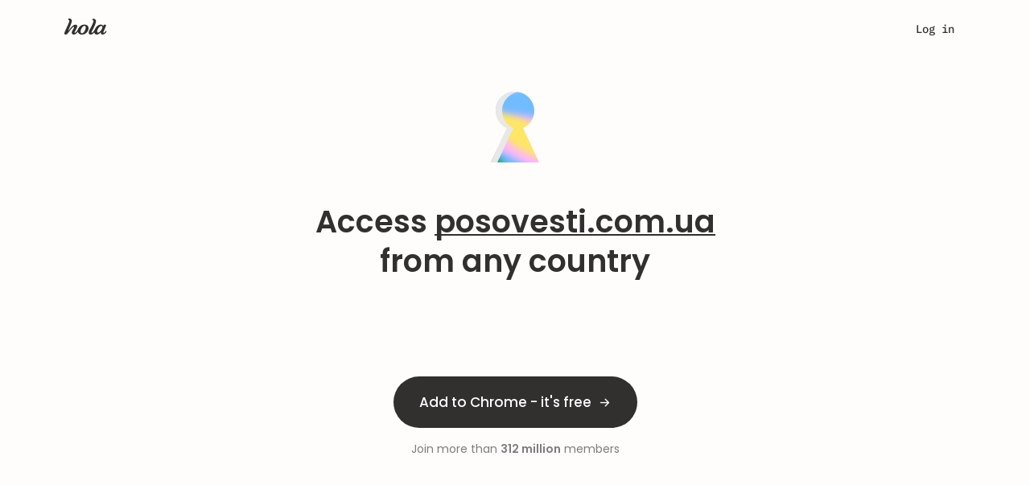

--- FILE ---
content_type: text/css; charset=utf-8
request_url: https://cdn4.hola.org/www/hola/pub/184616b8d7c53cee779bb20665ff973b.1.248.471.bundle.css?ver=1.248.471
body_size: 3626
content:
.article___QQ5U5{--art_height:389px;--art_padding:24px 32px;--art_img_height:173px;background-color:var(--wp--preset--color--neutrals-200);border:1px solid transparent;border-radius:4px;cursor:pointer;display:flex;flex-direction:column;height:var(--art_height);text-decoration:none;transition:all .3s ease}.article___QQ5U5 .article_preview___GvVww{background-color:var(--wp--preset--color--neutrals-300);background-position:50%;background-repeat:no-repeat;background-size:cover;height:var(--art_img_height)}.article___QQ5U5 .article_description___llZRB{background-color:var(--wp--preset--color--neutrals-025);display:flex;flex:1;flex-direction:column;padding:var(--art_padding);transition:all .3s ease;width:100%}.article___QQ5U5 .article_date___OszxI{color:var(--wp--preset--color--neutrals-600);margin-bottom:16px}.article___QQ5U5 .article_text___b0xed{color:var(--wp--preset--color--neutrals-700);height:90px;overflow:hidden;transition:all .3s ease}.article___QQ5U5 .article_bot___l5bf7{color:var(--wp--preset--color--neutrals-500);margin-top:auto}.article___QQ5U5:hover{text-decoration:none!important}.article___QQ5U5:hover,.article___QQ5U5:hover .article_description___llZRB{background-color:var(--wp--preset--color--neutrals-300)}.article___QQ5U5:hover .article_text___b0xed{color:var(--wp--preset--color--neutrals-800)}@media (max-width:calc(768px - 1px)){.article___QQ5U5{--art_height:auto;--art_padding:24px}}.root___eyaDb{--top_margin:104px;--btn_pos:-80px;margin-top:var(--top_margin);z-index:1}.root___eyaDb,.root___eyaDb .numbers___IDTcJ{display:flex;justify-content:center;position:relative}.root___eyaDb .numbers___IDTcJ{align-items:center;gap:8px}.root___eyaDb .button___lIuB5,.root___eyaDb .link___P_nwF{align-items:center;border-radius:20px;display:flex;height:32px;justify-content:center;text-decoration:none!important;width:32px}.root___eyaDb .button___lIuB5:hover,.root___eyaDb .link___P_nwF.active___CLunP,.root___eyaDb .link___P_nwF:hover{background-color:var(--wp--preset--color--neutrals-300)}.root___eyaDb .button___lIuB5:hover span,.root___eyaDb .button___lIuB5:hover svg,.root___eyaDb .link___P_nwF.active___CLunP span,.root___eyaDb .link___P_nwF.active___CLunP svg,.root___eyaDb .link___P_nwF:hover span,.root___eyaDb .link___P_nwF:hover svg{color:var(--wp--preset--color--neutrals-700)}.root___eyaDb .button___lIuB5{border:1px solid var(--wp--preset--color--neutrals-400);position:absolute}.root___eyaDb .button___lIuB5.prev___9LsYJ{left:var(--btn_pos)}.root___eyaDb .button___lIuB5.next____QZgM{right:var(--btn_pos)}@media (max-width:calc(992px - 1px)){.root___eyaDb{--top_margin:80px;--btn_pos:-72px}}.root___Mi1tV{--title_margin:0 auto 56px;--latest_height:358px;--latest_mb:112px;--latest_img_height:var(--latest_height);--latest_img_width:480px;--latest_content_width:640px;--latest_content_padding:64px 56px;--latest_date_mb:32px;--latest_text_height:200px;--latest_title_margin:0px;--categories_mb:64px;--art_cols:3;--art_gap:32px 48px;padding-top:144px}.root___Mi1tV h1.title___PefZF.title___PefZF{font-size:var(--h2_size);font-weight:var(--h2_weight);letter-spacing:var(--h2_letter_spacing);line-height:var(--h2_line_height);margin:var(--title_margin);max-width:544px;text-align:center}.root___Mi1tV h3.title___PefZF{margin-bottom:54px;text-align:center}.root___Mi1tV .latest_news_container___ZtBpF{margin-bottom:var(--latest_mb)}.root___Mi1tV .latest_news___YVFna{background:var(--wp--preset--color--neutrals-200);border:2px solid var(--wp--preset--color--neutrals-100);cursor:pointer;display:flex;height:var(--latest_height)}.root___Mi1tV .latest_news_img___IdtTz{background-color:var(--wp--preset--color--neutrals-300);background-position:50%;background-repeat:no-repeat;background-size:cover;height:var(--latest_img_height);max-height:100%;width:var(--latest_img_width)}.root___Mi1tV .latest_news_content___x8m2H{padding:var(--latest_content_padding);width:var(--latest_content_width)}.root___Mi1tV .latest_news_text___WgbHt{display:flex;flex-direction:column;height:var(--latest_text_height);width:100%}.root___Mi1tV .latest_news_text___WgbHt h5{margin:var(--latest_title_margin)}.root___Mi1tV .latest_news___YVFna a{text-decoration:underline}.root___Mi1tV .latest_news___YVFna:hover{background:var(--wp--preset--color--neutrals-300)}.root___Mi1tV .latest_news___YVFna:hover a,.root___Mi1tV .latest_news___YVFna:hover h5{color:var(--wp--preset--color--neutrals-800)}.root___Mi1tV .news_date___x4Hlq{color:var(--wp--preset--color--neutrals-600);margin-bottom:var(--latest_date_mb)}.root___Mi1tV .read_more___XHcs4{margin-top:auto}.root___Mi1tV .first_article_container___nNwPc{margin-bottom:112px}.root___Mi1tV .categories_container___4mNUn{margin-bottom:64px;margin-left:calc(var(--container_offset)*-1 - var(--container_padding));overflow:hidden;position:relative;width:100vw}.root___Mi1tV .categories___yLUXu{margin-bottom:var(--categories_mb);margin-left:var(--container_offset);padding:0 var(--container_padding)}.root___Mi1tV .categories_box___C_VWP{overflow:hidden;position:relative;width:100%}.root___Mi1tV .categories_box___C_VWP:after{background:linear-gradient(270deg,#fffdfb,rgba(255,253,251,0));content:"";height:100%;pointer-events:none;position:absolute;right:0;top:0;width:96px;z-index:1}.root___Mi1tV .scroll_btns___cse2W{z-index:10}.root___Mi1tV .categories_wrapper___aj5Ka{height:100%;overflow-x:scroll;overflow-y:hidden;overflow:-moz-scrollbars-none;width:100%}.root___Mi1tV .categories_wrapper___aj5Ka::-webkit-scrollbar{display:none}.root___Mi1tV .categories_buttons___fSngz{display:inline-flex;gap:16px;height:100%;padding-right:35px}.root___Mi1tV .category_button___f1Emb{align-items:center;background-color:var(--wp--preset--color--neutrals-200);border:1px solid transparent;border-radius:4px;color:var(--wp--preset--color--neutrals-600);cursor:pointer;display:flex;height:48px;padding:4px 24px;text-decoration:none;white-space:nowrap}.root___Mi1tV .category_button___f1Emb>img{margin-right:12px;width:24px}.root___Mi1tV .category_button___f1Emb:not(.category_button__active___SIg_B):hover{background-color:var(--wp--preset--color--neutrals-300);border:1px solid var(--wp--preset--color--neutrals-400);color:var(--wp--preset--color--neutrals-600);text-decoration:none!important}.root___Mi1tV .category_button___f1Emb.category_button__active___SIg_B{border:1px solid var(--wp--preset--color--neutrals-700);color:var(--wp--preset--color--neutrals-700)}.root___Mi1tV .category_button___f1Emb.category_button__active___SIg_B:hover{text-decoration:none!important}.root___Mi1tV .categories_title___aOwQs{margin-bottom:24px}.root___Mi1tV .articles___Qwayi{display:grid;gap:var(--art_gap);grid-template-columns:repeat(var(--art_cols),1fr);width:100%}.root___Mi1tV .loader___N47WU{--loader_size:375px;--loader_top_shift:-60px}.root___Mi1tV .scroll_btns___cse2W{display:none}.root___Mi1tV .scroll_btns___cse2W .next___Ys4KN,.root___Mi1tV .scroll_btns___cse2W .prev___m8qAf{align-items:center;border:none;display:flex;height:100%;outline:none;position:absolute;top:0;transition:all .3s ease;width:96px;z-index:10}.root___Mi1tV .scroll_btns___cse2W .next___Ys4KN svg,.root___Mi1tV .scroll_btns___cse2W .prev___m8qAf svg{color:var(--wp--preset--color--neutrals-400);height:48px;width:48px}.root___Mi1tV .scroll_btns___cse2W .next___Ys4KN.hidden___Jrl8I,.root___Mi1tV .scroll_btns___cse2W .prev___m8qAf.hidden___Jrl8I{opacity:0;visibility:visible}.root___Mi1tV .scroll_btns___cse2W .prev___m8qAf{background:linear-gradient(90deg,#fff,#fff 50%,transparent);justify-content:flex-start;left:0}.root___Mi1tV .scroll_btns___cse2W .next___Ys4KN{background:linear-gradient(270deg,#fff,#fff 50%,transparent);justify-content:flex-end;right:0}.root___Mi1tV.with_arrows___ye2pz .scroll_btns___cse2W{display:block}.root___Mi1tV.with_arrows___ye2pz .categories_box___C_VWP{overflow:hidden}.root___Mi1tV.with_arrows___ye2pz .categories_wrapper___aj5Ka{scroll-behavior:smooth}@media (max-width:calc(768px - 1px)){.root___Mi1tV .scroll_btns___cse2W .next___Ys4KN,.root___Mi1tV .scroll_btns___cse2W .prev___m8qAf{width:48px}.root___Mi1tV .scroll_btns___cse2W .prev___m8qAf{background:linear-gradient(90deg,#fff,#fff 75%,transparent)}.root___Mi1tV .scroll_btns___cse2W .next___Ys4KN{background:linear-gradient(270deg,#fff,#fff 75%,transparent)}}@media (max-width:calc(1024px - 1px)){.root___Mi1tV{--title_margin:0 auto 32px;--latest_height:auto;--latest_mb:72px;--latest_img_height:358px;--latest_img_width:100%;--latest_content_padding:32px;--latest_date_mb:32px;--latest_text_height:auto;--latest_title_margin:0 0 24px;--categories_mb:24px;--art_cols:2;--art_gap:32px}.root___Mi1tV .title___PefZF{max-width:500px}.root___Mi1tV .latest_news___YVFna{border:none;flex-direction:column}}@media (max-width:calc(768px - 1px)){.root___Mi1tV{--title_margin:0 20px 32px;--latest_content_width:100%;--latest_content_padding:32px 20px 40px;--latest_date_mb:16px;--art_cols:1}.root___Mi1tV .latest_news_container___ZtBpF{padding:0;width:100%}.root___Mi1tV .loader___N47WU{--loader_size:200px;--loader_top_shift:-40px}}:root{--top-height:0px}.root___YcxwT{--root_pt:120px;--art_padding:0;--art_header_gap:48px;--art_header_margin:0 0 40px;--breadcrumbs_margin:0;--art_img_margin:0 0 40px;--art_img_width:100%;--art_txt_color:var(--wp--preset--color--neutrals-700);--art_body_margin:0 0 72px;--art_body_space_lg:40px;--art_body_space_sm:24px;--art_link_hover_color:var(--wp--preset--color--neutrals-700);--art_table_border_color:var(--wp--preset--color--neutrals-600);--promo_padding:20px 0 40px;--promo_cta_margin:24px 0 0;--recent_title_margin:0 0 40px;--recent_cols:3;--recent_gap:32px;background:var(--body_bg);padding-top:var(--root_pt)}.root___YcxwT .article___t6qnR{margin:0 auto;max-width:calc(var(--odd_spacer)*8 + var(--even_spacer)*7);min-height:100vh;padding:0 var(--art_padding);width:100%}.root___YcxwT .article_header___t4n2i{align-items:center;display:flex;flex-wrap:wrap;gap:var(--art_header_gap);justify-content:space-between;margin:var(--art_header_margin);position:relative;width:100%}.root___YcxwT .back_btn___VRHCO{align-items:center;background:none;border:none;display:flex;gap:4px;left:-58px;outline:none;position:absolute;top:0;transform:translateX(-100%)}.root___YcxwT .back_btn___VRHCO,.root___YcxwT .back_btn___VRHCO span{color:var(--wp--preset--color--neutrals-500)}.root___YcxwT .back_btn___VRHCO span:hover,.root___YcxwT .back_btn___VRHCO:hover{color:var(--wp--preset--color--neutrals-600)}.root___YcxwT .back_btn___VRHCO:hover{text-decoration:underline}.root___YcxwT .breadcrumbs___TbfkN{align-items:center;display:flex;justify-content:space-between;margin:var(--breadcrumbs_margin)}.root___YcxwT .breadcrumbs___TbfkN,.root___YcxwT .breadcrumbs___TbfkN p,.root___YcxwT .breadcrumbs___TbfkN svg{color:var(--wp--preset--color--neutrals-500)}.root___YcxwT .breadcrumbs___TbfkN svg{margin:0 8px}.root___YcxwT .link___s4EeJ{color:var(--wp--preset--color--neutrals-500)}.root___YcxwT .link___s4EeJ:hover{color:var(--wp--preset--color--neutrals-600)}.root___YcxwT .date___ILiDj{color:var(--wp--preset--color--neutrals-600)!important;margin-left:auto}.root___YcxwT .title___DBq3u{color:var(--wp--preset--color--neutrals-700);text-align:center}.root___YcxwT .img_art___yNjRJ{margin:var(--art_img_margin);text-align:center}.root___YcxwT .img_art___yNjRJ>img{height:358px;object-fit:cover;width:var(--art_img_width)}.root___YcxwT .after_img___rgcwD{align-items:center;display:flex;justify-content:space-between;margin:0 0 32px}.root___YcxwT .share___X5Fut{align-items:center;display:flex;gap:16px;justify-content:space-between}.root___YcxwT .share___X5Fut a{--icon_bg_color:var(--wp--preset--color--neutrals-200);--icon_content_color:var(--wp--preset--color--neutrals-400);color:var(--wp--preset--color--neutrals-600)}.root___YcxwT .share___X5Fut a #bg,.root___YcxwT .share___X5Fut a #fill,.root___YcxwT .share___X5Fut a #stroke{transition:all .3s ease}.root___YcxwT .share___X5Fut a #bg{fill:var(--icon_bg_color)}.root___YcxwT .share___X5Fut a #fill{fill:var(--icon_content_color)}.root___YcxwT .share___X5Fut a #stroke{stroke:var(--icon_content_color)}.root___YcxwT .share___X5Fut a:hover{--icon_bg_color:var(--wp--preset--color--neutrals-400);--icon_content_color:var(--wp--preset--color--neutrals-600)}.root___YcxwT .author___hcpcJ{align-items:center;display:flex;gap:16px;justify-content:space-between}.root___YcxwT .author_pic___Q7A_s{background-position:50%;background-size:cover;border-radius:24px;height:48px;overflow:hidden;width:48px}.root___YcxwT .article_body___Qgemi{margin:var(--art_body_margin)}.root___YcxwT .article_body___Qgemi a{--link_line_height:var(--animated_link_line_height);--shift:calc(100% + var(--animated_link_gap));--underline_color:currentColor;--underline_offset:calc(var(--link_line_height)*1em - 1em - 2px);color:inherit;display:inline-flex;line-height:var(--link_line_height);overflow:hidden;position:relative}.root___YcxwT .article_body___Qgemi a,.root___YcxwT .article_body___Qgemi a:hover{text-decoration:none!important}.root___YcxwT .article_body___Qgemi a:after,.root___YcxwT .article_body___Qgemi a:before{background-color:var(--underline_color);bottom:var(--underline_offset);content:"";height:1px;left:0;position:absolute;right:0;transition:transform .3s ease;width:100%}.root___YcxwT .article_body___Qgemi a:before{transform:translateX(calc(0px - var(--shift)))}.root___YcxwT .article_body___Qgemi a:after,.root___YcxwT .article_body___Qgemi a:hover:before{transform:translateX(0)}.root___YcxwT .article_body___Qgemi a:hover:after{transform:translateX(var(--shift))}.root___YcxwT .article_body___Qgemi>p{color:var(--art_txt_color);font-size:16px;font-weight:400;letter-spacing:.01em;line-height:2}.root___YcxwT .article_body___Qgemi>h2{font-size:30px;font-weight:500;letter-spacing:0;line-height:1.33}.root___YcxwT .article_body___Qgemi>h3{font-size:24px;font-weight:500;letter-spacing:0;line-height:1.33}.root___YcxwT .article_body___Qgemi>h4,.root___YcxwT .article_body___Qgemi>h5{font-size:18px;font-weight:600;letter-spacing:.02em;line-height:1.36}.root___YcxwT .article_body___Qgemi>figure+ol,.root___YcxwT .article_body___Qgemi>figure+p,.root___YcxwT .article_body___Qgemi>figure+ul,.root___YcxwT .article_body___Qgemi>ol+ol,.root___YcxwT .article_body___Qgemi>ol+p,.root___YcxwT .article_body___Qgemi>ol+ul,.root___YcxwT .article_body___Qgemi>p+ol,.root___YcxwT .article_body___Qgemi>p+p,.root___YcxwT .article_body___Qgemi>p+ul,.root___YcxwT .article_body___Qgemi>ul+ol,.root___YcxwT .article_body___Qgemi>ul+p,.root___YcxwT .article_body___Qgemi>ul+ul{margin-top:var(--art_body_space_sm)}.root___YcxwT .article_body___Qgemi>figure+figure,.root___YcxwT .article_body___Qgemi>ol+figure,.root___YcxwT .article_body___Qgemi>p+figure,.root___YcxwT .article_body___Qgemi>ul+figure{margin-top:var(--art_body_space_lg)}.root___YcxwT .article_body___Qgemi>h2,.root___YcxwT .article_body___Qgemi>h3,.root___YcxwT .article_body___Qgemi>h4,.root___YcxwT .article_body___Qgemi>h5{color:var(--art_txt_color)}.root___YcxwT .article_body___Qgemi>h2:not(:first-child),.root___YcxwT .article_body___Qgemi>h3:not(:first-child),.root___YcxwT .article_body___Qgemi>h4:not(:first-child),.root___YcxwT .article_body___Qgemi>h5:not(:first-child){margin-top:var(--art_body_space_lg)}.root___YcxwT .article_body___Qgemi>h2+*,.root___YcxwT .article_body___Qgemi>h3+*,.root___YcxwT .article_body___Qgemi>h4+*,.root___YcxwT .article_body___Qgemi>h5+*{margin-top:var(--art_body_space_sm)}.root___YcxwT .article_body___Qgemi>ol,.root___YcxwT .article_body___Qgemi>ul{display:flex;flex-direction:column;gap:24px;padding-left:1em}.root___YcxwT .article_body___Qgemi>ol>li,.root___YcxwT .article_body___Qgemi>ul>li{color:var(--art_txt_color);font-size:16px;font-weight:400;letter-spacing:.01em;line-height:2}.root___YcxwT .article_body___Qgemi>figure{height:280px;margin-bottom:0;margin-left:0;margin-right:0}.root___YcxwT .article_body___Qgemi>figure img{height:100%!important;object-fit:cover;width:var(--art_img_width)!important}.root___YcxwT .article_body___Qgemi table{border-radius:8px;box-shadow:var(--light_shadow);margin:24px 0}.root___YcxwT .article_body___Qgemi table>thead{background-color:var(--grey_6);border-bottom:1px solid var(--art_table_border_color)}.root___YcxwT .article_body___Qgemi table>thead>tr{vertical-align:top}.root___YcxwT .article_body___Qgemi table>thead>tr th{font-size:12px;font-weight:700;letter-spacing:0;line-height:16px;padding:16px}.root___YcxwT .article_body___Qgemi table>tbody>tr{border-bottom:1px solid var(--art_table_border_color);vertical-align:top}.root___YcxwT .article_body___Qgemi table>tbody>tr>td{font-size:12px;font-weight:500;letter-spacing:0;line-height:16px;padding:16px}.root___YcxwT .article_body___Qgemi table>tbody>tr:nth-child(2n){background-color:var(--select_bg)}.root___YcxwT .after_article___Dx9d5{display:flex;justify-content:center}.root___YcxwT .promo___XoNnb{background-color:var(--wp--preset--color--neutrals-200);padding:var(--promo_padding)}.root___YcxwT .promo_cta___jzOwl{margin:var(--promo_cta_margin)}.root___YcxwT .promo_content___jb3gI h3{margin-bottom:16px}.root___YcxwT .recent_title___hV0XP{margin:var(--recent_title_margin)}.root___YcxwT .recent_list___AJgfj{display:grid;gap:var(--recent_gap);grid-template-columns:repeat(var(--recent_cols),1fr);width:100%}@media (min-width:1024px){.root___YcxwT .promo_img___X9ROR{text-align:right}}@media (max-width:calc(1024px - 1px)){.root___YcxwT .back_btn___VRHCO{position:static;transform:none}.root___YcxwT .promo___XoNnb{text-align:center}.root___YcxwT .promo_img___X9ROR{order:-1;width:212px}.root___YcxwT .promo_content___jb3gI{align-items:center;max-width:505px;width:100%}}@media (max-width:calc(1024px - 1px)) and (min-width:768px){.root___YcxwT{--recent_cols:2;--recent_gap:24px}.root___YcxwT .recent_list___AJgfj>a:nth-child(3){display:none}}@media (max-width:calc(768px - 1px)){.root___YcxwT{--art_padding:20px;--art_header_gap:16px;--art_header_margin:0 0 32px;--breadcrumbs_margin:0 0 16px;--art_img_margin:0 0 32px;--art_img_width:100vw;--art_body_margin:0 0 56px;--art_body_space_lg:32px;--promo_cta_margin:16px auto 0;--recent_title_margin:0 0 32px;--recent_cols:1}.root___YcxwT .article___t6qnR{overflow:hidden}.root___YcxwT .article_header___t4n2i{flex-direction:column}.root___YcxwT .back_btn___VRHCO{align-self:flex-start}.root___YcxwT .article_body___Qgemi>figure img,.root___YcxwT .img_art___yNjRJ img{position:relative;transform:translateX(calc(0px - var(--art_padding)))}.root___YcxwT .date___ILiDj{margin-left:0;order:1}.root___YcxwT .after_img___rgcwD{align-items:flex-start;flex-direction:column;gap:24px}}
/*# sourceMappingURL=https://hola.org/www/hola/pub/184616b8d7c53cee779bb20665ff973b.1.248.471.bundle.css.map*/

--- FILE ---
content_type: text/css; charset=utf-8
request_url: https://cdn4.hola.org/www/hola/pub/39d04a1550d117d62911d8af365047fa.1.248.471.bundle.css?ver=1.248.471
body_size: 39
content:
:root{--top-height:0px}.loader_container___BSrWp{--loader_size:375px;--loader_top_shift:0px;position:relative;width:100%}.loader___tTDsO{height:var(--loader_size);left:50%;margin:0 auto;opacity:0;position:absolute;top:var(--loader_top_shift);transform:translateX(-50%);transition:all .1s ease-in-out;visibility:hidden;width:var(--loader_size)}.loader___tTDsO.shown___hkney{opacity:1;visibility:visible}
/*# sourceMappingURL=https://hola.org/www/hola/pub/39d04a1550d117d62911d8af365047fa.1.248.471.bundle.css.map*/